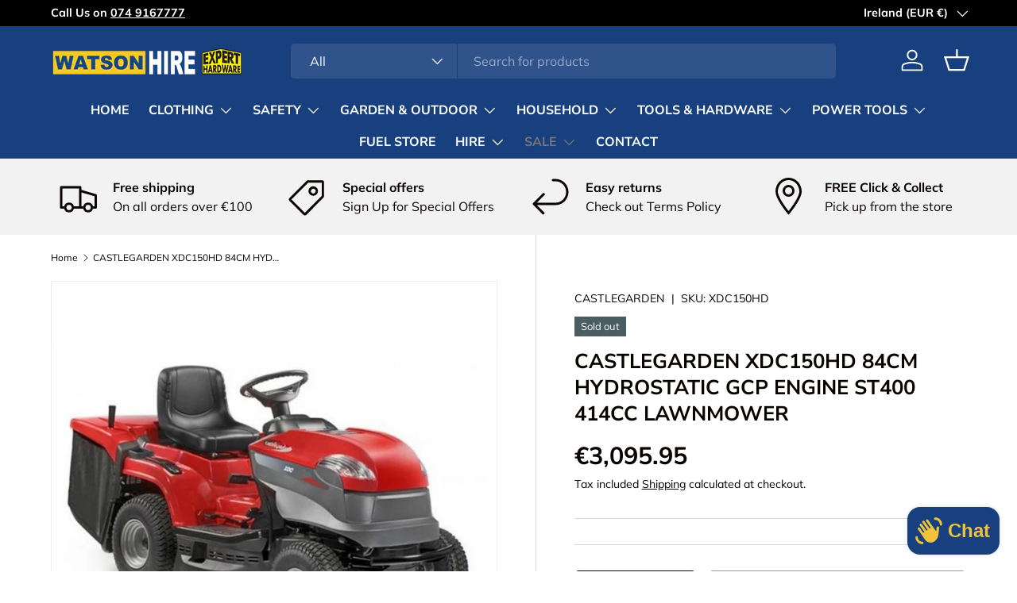

--- FILE ---
content_type: text/javascript; charset=utf-8
request_url: https://watsonhire.ie/products/castlegarden-xdc150hd-84cm-hydrostatic-gcp-engine-st400-414cc-lawnmower.js?currency=EUR&country=IE
body_size: 468
content:
{"id":8447909593352,"title":"CASTLEGARDEN XDC150HD 84CM HYDROSTATIC GCP ENGINE ST400 414CC LAWNMOWER","handle":"castlegarden-xdc150hd-84cm-hydrostatic-gcp-engine-st400-414cc-lawnmower","description":"\u003cp\u003eThe Castelgarden XDC 150 HD is a ride-on mower powered by a single-cylinder engine with a net power output of 7.4 kW @ 2400 rpm. The mower is equipped with a pedal-operated hydrostatic transmission that enables steady forward speed control without having to change gears. The 84 cm cutting deck has two blades and 7 cutting height settings ranging from 25 to 80 mm with an electromagnetic blade engagement clutch. The XDC 150 HD has a 240-litre rear grass collector, an ergonomically designed seat, LED dashboard and headlights. Battery charger and tow hitch included. This mower can be set to mulch grass clippings using an optional mulching kit.\u003c\/p\u003e","published_at":"2024-12-09T10:20:27+00:00","created_at":"2024-02-10T16:21:24+00:00","vendor":"CASTLEGARDEN","type":"","tags":["Garden \u0026 Outdoor","Lawnmowers","Not Exported","rideon"],"price":309595,"price_min":309595,"price_max":309595,"available":false,"price_varies":false,"compare_at_price":null,"compare_at_price_min":0,"compare_at_price_max":0,"compare_at_price_varies":false,"variants":[{"id":45187476750600,"title":"Default Title","option1":"Default Title","option2":null,"option3":null,"sku":"XDC150HD","requires_shipping":true,"taxable":true,"featured_image":null,"available":false,"name":"CASTLEGARDEN XDC150HD 84CM HYDROSTATIC GCP ENGINE ST400 414CC LAWNMOWER","public_title":null,"options":["Default Title"],"price":309595,"weight":0,"compare_at_price":null,"inventory_management":"shopify","barcode":"SS21523","requires_selling_plan":false,"selling_plan_allocations":[]}],"images":["\/\/cdn.shopify.com\/s\/files\/1\/0706\/3293\/1592\/products\/SS21523.jpg?v=1707582084"],"featured_image":"\/\/cdn.shopify.com\/s\/files\/1\/0706\/3293\/1592\/products\/SS21523.jpg?v=1707582084","options":[{"name":"Title","position":1,"values":["Default Title"]}],"url":"\/products\/castlegarden-xdc150hd-84cm-hydrostatic-gcp-engine-st400-414cc-lawnmower","media":[{"alt":null,"id":39639062937864,"position":1,"preview_image":{"aspect_ratio":1.0,"height":1000,"width":1000,"src":"https:\/\/cdn.shopify.com\/s\/files\/1\/0706\/3293\/1592\/products\/SS21523.jpg?v=1707582084"},"aspect_ratio":1.0,"height":1000,"media_type":"image","src":"https:\/\/cdn.shopify.com\/s\/files\/1\/0706\/3293\/1592\/products\/SS21523.jpg?v=1707582084","width":1000}],"requires_selling_plan":false,"selling_plan_groups":[]}

--- FILE ---
content_type: application/x-javascript; charset=utf-8
request_url: https://bundler.nice-team.net/app/shop/status/41e653-3.myshopify.com.js?1768602650
body_size: -353
content:
var bundler_settings_updated='1762772221c';